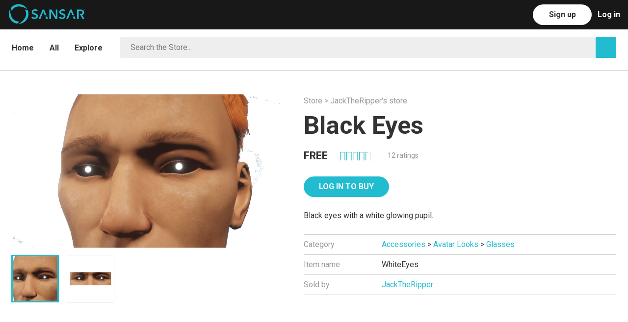

--- FILE ---
content_type: text/html; charset=utf-8
request_url: https://store.sansar.com/listings/1130e344-472a-4a0a-95ed-702b1cd0074b/black-eyes
body_size: 13039
content:
<!doctype html>
<html lang="en">
    <head>
      <script>
        window.dataLayer = window.dataLayer || [];
        window.track = window.track || function(){(track.q=track.q || []).push(arguments);}
        
        
        track('set', 'app', 'marketplace');
        track('send', 'sansar_web_pageViewed');
      </script>
      
      <!-- Facebook Pixel Code -->
      <script>
      !function(f,b,e,v,n,t,s)
      {if(f.fbq)return;n=f.fbq=function(){n.callMethod?
      n.callMethod.apply(n,arguments):n.queue.push(arguments)};
      if(!f._fbq)f._fbq=n;n.push=n;n.loaded=!0;n.version='2.0';
      n.queue=[];t=b.createElement(e);t.async=!0;
      t.src=v;s=b.getElementsByTagName(e)[0];
      s.parentNode.insertBefore(t,s)}(window, document,'script',
      'https://connect.facebook.net/en_US/fbevents.js');
      fbq('init', '276862923729376');
      fbq('track', 'PageView');
      </script>
      <noscript><img height="1" width="1" style="display:none"
      src="https://www.facebook.com/tr?id=276862923729376&ev=PageView&noscript=1"
      /></noscript>
      <!-- End Facebook Pixel Code —>      <!-- Google Tag Manager -->
<script>(function(w,d,s,l,i){w[l]=w[l]||[];w[l].push({'gtm.start':
new Date().getTime(),event:'gtm.js'});var f=d.getElementsByTagName(s)[0],
j=d.createElement(s),dl=l!='dataLayer'?'&l='+l:'';j.async=true;j.src=
'https://www.googletagmanager.com/gtm.js?id='+i+dl;f.parentNode.insertBefore(j,f);
})(window,document,'script','dataLayer','GTM-K3MH7JG');</script>
<!-- End Google Tag Manager -->
      <title data-react-helmet="true">Black Eyes | Sansar Store</title><meta data-react-helmet="true" name="og:type" content="website"/><meta data-react-helmet="true" name="og:locale" content="en_US"/><meta data-react-helmet="true" name="og:site_name" content="Sansar Store"/><meta data-react-helmet="true" name="apple-mobile-web-app-capable" content="yes"/><meta data-react-helmet="true" name="charset" content="utf-8"/><meta data-react-helmet="true" name="viewport" content="width=device-width, initial-scale=1"/><meta data-react-helmet="true" name="msapplication-TileColor" content="#ffffff"/><meta data-react-helmet="true" name="msapplication-TileImage" content="/ms-icon-144x144.png"/><meta data-react-helmet="true" name="theme-color" content="#ffffff"/><meta data-react-helmet="true" name="description" content="Black eyes with a white glowing pupil."/><meta data-react-helmet="true" name="og:description" content="Black eyes with a white glowing pupil."/><meta data-react-helmet="true" name="og:image" content="https://sansarweb-media-production-w.akamaized.net/2be22a96-e213-4491-9c4f-1ff51f654db7_1200.png"/><meta data-react-helmet="true" name="og:image:secure_url" content="https://sansarweb-media-production-w.akamaized.net/2be22a96-e213-4491-9c4f-1ff51f654db7_1200.png"/><meta data-react-helmet="true" name="og:image:type" content="image/png"/><meta data-react-helmet="true" name="og:image:width" content="1200"/><meta data-react-helmet="true" name="og:image" content="https://sansarweb-media-production-w.akamaized.net/2098ac03-4647-4436-a99c-19069b66be84_1200.png"/><meta data-react-helmet="true" name="og:image:secure_url" content="https://sansarweb-media-production-w.akamaized.net/2098ac03-4647-4436-a99c-19069b66be84_1200.png"/><meta data-react-helmet="true" name="og:image:type" content="image/png"/><meta data-react-helmet="true" name="og:image:width" content="1200"/><meta data-react-helmet="true" name="og:title" content="Black Eyes"/><meta data-react-helmet="true" name="og:url" content="https://store.sansar.com/listings/1130e344-472a-4a0a-95ed-702b1cd0074b/black-eyes"/><link data-react-helmet="true" rel="apple-touch-icon" sizes="57x57" href="/assets/apple-icon-57x57.png"/><link data-react-helmet="true" rel="apple-touch-icon" sizes="60x60" href="/assets/apple-icon-60x60.png"/><link data-react-helmet="true" rel="apple-touch-icon" sizes="72x72" href="/assets/apple-icon-72x72.png"/><link data-react-helmet="true" rel="apple-touch-icon" sizes="76x76" href="/assets/apple-icon-76x76.png"/><link data-react-helmet="true" rel="apple-touch-icon" sizes="114x114" href="/assets/apple-icon-114x114.png"/><link data-react-helmet="true" rel="apple-touch-icon" sizes="120x120" href="/assets/apple-icon-120x120.png"/><link data-react-helmet="true" rel="apple-touch-icon" sizes="144x144" href="/assets/apple-icon-144x144.png"/><link data-react-helmet="true" rel="apple-touch-icon" sizes="152x152" href="/assets/apple-icon-152x152.png"/><link data-react-helmet="true" rel="apple-touch-icon" sizes="180x180" href="/assets/apple-icon-180x180.png"/><link data-react-helmet="true" rel="apple-touch-icon" sizes="192x192" href="/assets/apple-icon-192x192.png"/><link data-react-helmet="true" rel="icon" type="image/png" sizes="192x192" href="/assets/android-icon-192x192.png"/><link data-react-helmet="true" rel="icon" type="image/png" sizes="32x32" href="https://sansarweb-media-production-w.akamaized.net/favicon_blue_v1-32x32.png"/><link data-react-helmet="true" rel="icon" type="image/png" sizes="96x96" href="https://sansarweb-media-production-w.akamaized.net/favicon_blue_v1-96x96.png"/><link data-react-helmet="true" rel="icon" type="image/png" sizes="16x16" href="https://sansarweb-media-production-w.akamaized.net/favicon_blue_v1-16x16.png"/><link data-react-helmet="true" rel="manifest" href="/manifest.json"/><link data-react-helmet="true" rel="stylesheet" type="text/css" href="https://fonts.googleapis.com/css?family=Roboto:400,300,700"/><link data-react-helmet="true" rel="stylesheet" type="text/css" charSet="UTF-8" href="https://code.ionicframework.com/ionicons/2.0.1/css/ionicons.min.css"/><style>/* http://meyerweb.com/eric/tools/css/reset/ v2.0 | 20110126 License: none (public domain) */ html, body, div, span, applet, object, iframe, h1, h2, h3, h4, h5, h6, p, blockquote, pre, a, abbr, acronym, address, big, cite, code, del, dfn, em, img, ins, kbd, q, s, samp, small, strike, strong, sub, sup, tt, var, b, u, i, center, dl, dt, dd, ol, ul, li, fieldset, form, label, legend, table, caption, tbody, tfoot, thead, tr, th, td, article, aside, canvas, details, embed, figure, figcaption, footer, header, hgroup, menu, nav, output, ruby, section, summary, time, mark, audio, video { margin: 0; padding: 0; border: 0; font-size: 100%; font: inherit; vertical-align: baseline; } /* HTML5 display-role reset for older browsers */ article, aside, details, figcaption, figure, footer, header, hgroup, menu, nav, section { display: block; } body { line-height: 1; } ol, ul { list-style: none; } blockquote, q { quotes: none; } blockquote:before, blockquote:after, q:before, q:after { content: ''; content: none; } table { border-collapse: collapse; border-spacing: 0; } /* Basscss Basic */ img { max-width: 100%; height: auto; } svg { max-height: 100%; } code, pre, samp { font-family: 'Roboto Mono', 'Source Code Pro', Menlo, Consolas, 'Liberation Mono', monospace; } code, samp { font-size: 87.5%; padding: .125em; } pre { font-size: 87.5%; overflow: scroll; } /* Sansar */ #app { width: 100%; height: 100%; } * { box-sizing: border-box; outline-color: transparent; outline-width: 0px; } html, button, input { font-family: 'Roboto', sans-serif; } html, body { font-size: 16px; height: 100%; } body { -moz-osx-font-smoothing: grayscale; -webkit-font-smoothing: antialiased; background: #fff; color: #333; font-family: 'Roboto', sans-serif; height: 100%; left: 0; line-height: 1.75; margin: 0; overflow-x: hidden; position: relative; } div { vertical-align: middle; } a { color: #21bccf; text-decoration: none; cursor: pointer; } a:hover, a:focus { color: #16808d; } h1 { font-size: 4.208726912921893rem; } h2 { font-size: 3.157334518321rem; } h3 { font-size: 2.3685930369999997rem; } h4 { font-size: 1.776889rem; } h5 { font-size: 1.333rem; } h6 { font-size: 1rem; } h1,h2,h3,h4,h5,h6 { margin-bottom: 1rem; line-height: 1.1; font-weight: 700; } p { margin: 0 0 1rem; } strong { font-weight: bold; } em { font-style: italic; } tt, code, kbd, samp { font-family: monospace; } hr { border: 0; height: 0; border-top: 1px solid rgba(0, 0, 0, 0.1); margin: 0; } input::-ms-clear { display: none; } .clearfix:before, .clearfix:after { content: ""; display: table; } .clearfix:after { clear: both; } /** * A class for providing accessibility readers what they need to read hidden elements * https://developer.yahoo.com/blogs/ydn/clip-hidden-content-better-accessibility-53456.html */ .visuallyHidden { position: absolute !important; clip: rect(1px, 1px, 1px, 1px); padding:0 !important; border:0 !important; height: 1px !important; width: 1px !important; overflow: hidden; } body:hover .visuallyHidden a, body:hover .visuallyHidden input, body:hover .visuallyHidden button { display: none !important; } .nowrap { white-space: nowrap; } .desktop-only, .desktop-navbar { display: block; } .mobile-only, .mobile-navbar { display: none; } .truncate { max-width: 100%; overflow: hidden; text-overflow: ellipsis; white-space: nowrap; } .muted { color: rgba(51,51,51,0.5); } .modalOverlay { background:  rgba(0, 0, 0, 0.5); bottom: 0px; height: 100%; left: 0px; position: fixed; right: 0px; text-align: center; top: 0px; width: 100%; z-index: 99999; } .modalOverlay:before { content: ''; display: inline-block; height: 100%; vertical-align: middle; } .modal { background: rgb(255, 255, 255); border-radius: 4px; border: 1px solid rgb(204, 204, 204); box-shadow: 1px 0 30px rgba(0, 0, 0, 0.1); box-sizing: border-box; display: inline-block; left: 50%; max-width: 600px; outline: 0; overflow: auto; position: absolute; top: 50%; transform: translate(-50%, -50%) !important; vertical-align: middle; width: 100%; } @media screen and (max-width: 64em) { .desktop-only { display: none; } .mobile-only { display: block; } } @media screen and (max-width: 915px) { .desktop-navbar { display: none; } .mobile-navbar { display: block; } } @media screen and (max-width: 52em) { h1 { font-size: 3.157334518321rem; } h2 { font-size: 2.3685930369999997rem; } h3 { font-size: 1.776889rem; } h4 { font-size: 1.333rem; } h5 { font-size: 1rem; } } @media screen and (max-width: 40em) { h1 { font-size: 2.3685930369999997rem; } h2 { font-size: 1.776889rem; } h3 { font-size: 1.333rem; } }</style><style>.jq-dropdown { position: absolute; z-index: 1039; } .jq-dropdown-menu, .jq-dropdown-panel { min-width: 180px; max-width: 360px; list-style: none; background: #fff; border: solid 1px #ddd; border-radius: 0; box-shadow: 0 5px 10px rgba(0, 0, 0, .15); overflow: visible; padding: 4px 0; margin: 0; } .jq-dropdown-panel { padding: 10px; } .jq-dropdown.jq-dropdown-tip { margin-top: 8px; } .jq-dropdown.jq-dropdown-tip:before { position: absolute; top: -6px; left: 9px; content: ''; border-left: 7px solid transparent; border-right: 7px solid transparent; border-bottom: 7px solid #ddd; display: inline-block; } .jq-dropdown.jq-dropdown-tip:after { position: absolute; top: -5px; left: 10px; content: ''; border-left: 6px solid transparent; border-right: 6px solid transparent; border-bottom: 6px solid #fff; display: inline-block; } .jq-dropdown.jq-dropdown-tip.jq-dropdown-anchor-right:before { left: auto; right: 9px; } .jq-dropdown.jq-dropdown-tip.jq-dropdown-anchor-right { left: auto; right: 10px; } .jq-dropdown.jq-dropdown-tip.jq-dropdown-anchor-center:before { left: auto; right: calc(50% - 9px); } .jq-dropdown.jq-dropdown-tip.jq-dropdown-anchor-center:after { left: auto; right: calc(50% - 8px); } .jq-dropdown.jq-dropdown-scroll .jq-dropdown-menu,  .jq-dropdown.jq-dropdown-scroll .jq-dropdown-panel { max-height: 180px; overflow: auto; } .jq-dropdown-menu li { list-style: none; padding: 0 0; margin: 0; line-height: 18px; } .jq-dropdown-menu li > a, .jq-dropdown-menu label { display: block; color: #333; text-decoration: none; padding: .5rem 1rem; margin: 0; white-space: nowrap; font-size: 16px; }  .jq-dropdown-menu li > a:hover, .jq-dropdown-menu label:hover { background-color: #f5f5f5; color: #333; cursor: pointer; width: 100%; } .jq-dropdown-menu .jq-dropdown-divider { font-size: 1px; border-top: solid 1px #e5e5e5; padding: 0; margin: 5px 0; } jq-dropdown .jq-dropdown-menu li.current-user { color: #333; padding: .5rem 1rem; } #category-dropdown.jq-dropdown .jq-dropdown-menu li > a { text-align: left; padding-left: 16px; padding-right: calc(16px * 4); }</style><style>.inline{ display:inline } .block{ display:block } .inline-block{ display:inline-block } .table{ display:table } .table-cell{ display:table-cell } .overflow-hidden{ overflow:hidden } .overflow-scroll{ overflow:scroll } .overflow-auto{ overflow:auto } .clearfix:before, .clearfix:after{ content:" "; display:table } .clearfix:after{ clear:both } .left{ float:left } .right{ float:right } .fit{ max-width:100% } .max-width-1{ max-width:24rem } .max-width-2{ max-width:32rem } .max-width-3{ max-width:48rem } .max-width-4{ max-width:64rem } .border-box{ box-sizing:border-box } .align-baseline{ vertical-align:baseline } .align-top{ vertical-align:top } .align-middle{ vertical-align:middle } .align-bottom{ vertical-align:bottom } .m0{ margin:0 } .mt0{ margin-top:0 } .mr0{ margin-right:0 } .mb0{ margin-bottom:0 } .ml0{ margin-left:0 } .mx0{ margin-left:0; margin-right:0 } .my0{ margin-top:0; margin-bottom:0 } .m1{ margin:.5rem } .mt1{ margin-top:.5rem } .mr1{ margin-right:.5rem } .mb1{ margin-bottom:.5rem } .ml1{ margin-left:.5rem } .mx1{ margin-left:.5rem; margin-right:.5rem } .my1{ margin-top:.5rem; margin-bottom:.5rem } .m2{ margin:1rem } .mt2{ margin-top:1rem } .mr2{ margin-right:1rem } .mb2{ margin-bottom:1rem } .ml2{ margin-left:1rem } .mx2{ margin-left:1rem; margin-right:1rem } .my2{ margin-top:1rem; margin-bottom:1rem } .m3{ margin:2rem } .mt3{ margin-top:2rem } .mr3{ margin-right:2rem } .mb3{ margin-bottom:2rem } .ml3{ margin-left:2rem } .mx3{ margin-left:2rem; margin-right:2rem } .my3{ margin-top:2rem; margin-bottom:2rem } .m4{ margin:4rem } .mt4{ margin-top:4rem } .mr4{ margin-right:4rem } .mb4{ margin-bottom:4rem } .ml4{ margin-left:4rem } .mx4{ margin-left:4rem; margin-right:4rem } .my4{ margin-top:4rem; margin-bottom:4rem } .mxn1{ margin-left:-.5rem; margin-right:-.5rem; } .mxn2{ margin-left:-1rem; margin-right:-1rem; } .mxn3{ margin-left:-2rem; margin-right:-2rem; } .mxn4{ margin-left:-4rem; margin-right:-4rem; } .ml-auto{ margin-left:auto } .mr-auto{ margin-right:auto } .mx-auto{ margin-left:auto; margin-right:auto; } .p0{ padding:0 } .pt0{ padding-top:0 } .pr0{ padding-right:0 } .pb0{ padding-bottom:0 } .pl0{ padding-left:0 } .px0{ padding-left:0; padding-right:0 } .py0{ padding-top:0;  padding-bottom:0 } .p1{ padding:.5rem } .pt1{ padding-top:.5rem } .pr1{ padding-right:.5rem } .pb1{ padding-bottom:.5rem } .pl1{ padding-left:.5rem } .py1{ padding-top:.5rem; padding-bottom:.5rem } .px1{ padding-left:.5rem; padding-right:.5rem } .p2{ padding:1rem } .pt2{ padding-top:1rem } .pr2{ padding-right:1rem } .pb2{ padding-bottom:1rem } .pl2{ padding-left:1rem } .py2{ padding-top:1rem; padding-bottom:1rem } .px2{ padding-left:1rem; padding-right:1rem } .p3{ padding:2rem } .pt3{ padding-top:2rem } .pr3{ padding-right:2rem } .pb3{ padding-bottom:2rem } .pl3{ padding-left:2rem } .py3{ padding-top:2rem; padding-bottom:2rem } .px3{ padding-left:2rem; padding-right:2rem } .p4{ padding:4rem } .pt4{ padding-top:4rem } .pr4{ padding-right:4rem } .pb4{ padding-bottom:4rem } .pl4{ padding-left:4rem } .py4{ padding-top:4rem; padding-bottom:4rem } .px4{ padding-left:4rem; padding-right:4rem } .col{ float:left; box-sizing:border-box; } .col-right{ float:right; box-sizing:border-box; } .col-1{ width:8.33333%; } .col-2{ width:16.66667%; } .col-3{ width:25%; } .col-4{ width:33.33333%; } .col-5{ width:41.66667%; } .col-6{ width:50%; } .col-7{ width:58.33333%; } .col-8{ width:66.66667%; } .col-9{ width:75%; } .col-10{ width:83.33333%; } .col-11{ width:91.66667%; } .col-12{ width:100%; } @media (min-width: 40em){ .sm-col{ float:left; box-sizing:border-box; } .sm-col-right{ float:right; box-sizing:border-box; } .sm-col-1{ width:8.33333%; } .sm-col-2{ width:16.66667%; } .sm-col-3{ width:25%; } .sm-col-4{ width:33.33333%; } .sm-col-5{ width:41.66667%; } .sm-col-6{ width:50%; } .sm-col-7{ width:58.33333%; } .sm-col-8{ width:66.66667%; } .sm-col-9{ width:75%; } .sm-col-10{ width:83.33333%; } .sm-col-11{ width:91.66667%; } .sm-col-12{ width:100%; } } @media (min-width: 52em){ .md-col{ float:left; box-sizing:border-box; } .md-col-right{ float:right; box-sizing:border-box; } .md-col-1{ width:8.33333%; } .md-col-2{ width:16.66667%; } .md-col-3{ width:25%; } .md-col-4{ width:33.33333%; } .md-col-5{ width:41.66667%; } .md-col-6{ width:50%; } .md-col-7{ width:58.33333%; } .md-col-8{ width:66.66667%; } .md-col-9{ width:75%; } .md-col-10{ width:83.33333%; } .md-col-11{ width:91.66667%; } .md-col-12{ width:100%; } } @media (min-width: 64em){ .lg-col{ float:left; box-sizing:border-box; } .lg-col-right{ float:right; box-sizing:border-box; } .lg-col-1{ width:8.33333%; } .lg-col-2{ width:16.66667%; } .lg-col-3{ width:25%; } .lg-col-4{ width:33.33333%; } .lg-col-5{ width:41.66667%; } .lg-col-6{ width:50%; } .lg-col-7{ width:58.33333%; } .lg-col-8{ width:66.66667%; } .lg-col-9{ width:75%; } .lg-col-10{ width:83.33333%; } .lg-col-11{ width:91.66667%; } .lg-col-12{ width:100%; } } .max-width-5 { max-width: 76rem; } @media (min-width: 76rem) { .xl-col { float: left; box-sizing: border-box; } .xl-col-right { float: right; box-sizing: border-box; } .xl-col-1 { width: calc(1/12 * 100%); } .xl-col-2 { width: calc(2/12 * 100%); } .xl-col-3 { width: calc(3/12 * 100%); } .xl-col-4 { width: calc(4/12 * 100%); } .xl-col-5 { width: calc(5/12 * 100%); } .xl-col-6 { width: calc(6/12 * 100%); } .xl-col-7 { width: calc(7/12 * 100%); } .xl-col-8 { width: calc(8/12 * 100%); } .xl-col-9 { width: calc(9/12 * 100%); } .xl-col-10 { width: calc(10/12 * 100%); } .xl-col-11 { width: calc(11/12 * 100%); } .xl-col-12 { width: 100%; } } .dpr1 { padding-right: .5rem; } .dpl1 { padding-left: .5rem; } @media screen and (max-width: 40em){ .dpr1, .dpl1 { padding-left: 0; padding-right: 0; } }</style><style data-styled-components="iECmZH eBPLrl fQrtUI bpWWIV Gvkfm jSamNi dZjmjv kXFqFM chgxQg hLDEOG lhmIOZ iaofyv cGfRds lnDfsH fBsVSr kcJHqE kkpfay cAaUIq hooxyw gjOexq MaLSI dFWgYq eSJTYD cIwJUW iVNJAM kwwej iCSkxh dkulbZ jvMljl dURQKv dIwymf fknStF ipOHUD bwGBRy ISxiX eTJbJd eITSzT edLeD dHnBLM hrVIaK fuEMbX eRSjkb dLhXXC hzzPMm fKKexV kZWTqX kNGEwu epcBPT juuPzp hzVDJn gVpanH dGWdRe cqiqiS chkKVQ kPUOeT kcfWyc kBDXsz fBBjxu kklCku ciXkfQ fodsEa jgkaHw bDGUBg gvVyVm kLLHPh ilqdlo haZnJX gCgYXU guuxGz gIiyEI jFqvEI iAwDCJ jodgmb cpHXjY jhEZfy hnCkSH fTxKZj">
/* sc-component-id: Button-sc-1wzbdpv-0-a */
.lhmIOZ{background:transparent;border-radius:30px;border:1px solid rgba(51,51,51,0.35);color:rgba(51,51,51,0.85);cursor:pointer;display:inline-block;font-size:16px;font-weight:700;height:42px;line-height:1.5;min-width:120px;outline:none;padding:8px 30px;text-align:center;-webkit-text-decoration:none !important;text-decoration:none !important;text-transform:uppercase;-webkit-transition:all .2s ease;transition:all .2s ease;-webkit-user-select:none;-moz-user-select:none;-ms-user-select:none;user-select:none;vertical-align:middle;white-space:nowrap;border-color:transparent;background:#ffffff;color:#fff;} .lhmIOZ:hover,.lhmIOZ:focus{border-color:#333;-webkit-text-decoration:none;text-decoration:none;color:#333;} .lhmIOZ:disabled{opacity:0.5;cursor:not-allowed;} .lhmIOZ:hover,.lhmIOZ:focus{background:#f2f2f2;border-color:transparent;color:#fff;} .lhmIOZ:disabled{border-color:transparent;color:#fff;} .lhmIOZ:disabled:hover,.lhmIOZ:disabled:focus{background:#ffffff;opacity:0.5;cursor:not-allowed;}
/* sc-component-id: DotIndicator__Container-sc-1u3ne3j-0 */
.eTJbJd{text-align:center;}
/* sc-component-id: DotIndicator__DotList-sc-1u3ne3j-1 */
.eITSzT{list-style:none;display:inline-block;margin-bottom:16px;padding:0;}
/* sc-component-id: DotIndicator__Dot-sc-1u3ne3j-2 */
.edLeD{width:8px;height:8px;display:inline-block;border-radius:50%;background-color:#000;opacity:0.2;-webkit-transition:opacity .2s;transition:opacity .2s;cursor:pointer;} .edLeD:not(:last-child){margin-right:8px;}
/* sc-component-id: CarouselComponents__CarouselContent-sc-1g97gze-0 */
.ipOHUD{position:relative;width:100%;} .ipOHUD *{-webkit-transition:opacity 0.2ms;transition:opacity 0.2ms;}
/* sc-component-id: CarouselComponents__CarouselPlaceholder-sc-1g97gze-1 */
.ISxiX{background-color:#f6f4f5;border-radius:4px;-webkit-transition:.2s;transition:.2s;}
/* sc-component-id: CarouselComponents__CarouselWindow-sc-1g97gze-2 */
.bwGBRy{box-sizing:content-box;max-width:none;overflow-x:hidden;padding-bottom:16px;width:100%;}
/* sc-component-id: TruncatedText-sc-pn6cvh-0-a */
.gIiyEI{display:inline-block;max-width:100%;overflow:hidden;text-overflow:ellipsis;white-space:nowrap;word-wrap:normal;}
/* sc-component-id: RatingStars__StarContainer-sc-ehkwb-0 */
.fBBjxu{color:rgba(51,51,51,0.15);display:inline-block;font-family:"Ionicons";font-size:inherit;speak:none;vertical-align:middle;position:relative;cursor:default;} .fBBjxu::before{content:"\f2fc \f2fc \f2fc \f2fc \f2fc";}
/* sc-component-id: RatingStars__Stars-sc-ehkwb-1 */
.kklCku{position:absolute;left:0;top:0;white-space:nowrap;overflow:hidden;color:#21bccf;} .kklCku::before{content:"\f2fc \f2fc \f2fc \f2fc \f2fc";}
/* sc-component-id: NavBarComponents__Header-sc-z43nhy-0 */
.fQrtUI{position:absolute;top:0;width:100%;z-index:99;background:#181818;}
/* sc-component-id: NavBarComponents__Nav-sc-z43nhy-1 */
.bpWWIV{height:60px;position:relative;}
/* sc-component-id: NavBarComponents__LeftMenuBar-sc-z43nhy-2 */
.Gvkfm{float:left;list-style:none;margin-left:calc(50px + (24px * 0.5));padding:0;} .Gvkfm li{float:left;margin-left:calc(16px * 2);padding:0;} .Gvkfm li a{color:rgba(255,255,255,0.45);display:block;font-weight:700;height:60px;line-height:60px;} .Gvkfm li a:hover,.Gvkfm li a:focus,.Gvkfm li a:active{color:rgba(255,255,255,0.9);-webkit-text-decoration:none;text-decoration:none;} .Gvkfm li a.active{color:rgba(255,255,255,0.9);}
/* sc-component-id: NavBarComponents__Logo-sc-z43nhy-4 */
.dZjmjv{background-image:url("https://sansarweb-media-production-w.akamaized.net/web128x128Blue.png");display:block;height:50px;margin:calc((60px - 50px) / 2);width:50px;background-size:cover;background-position:50% 50%;}
/* sc-component-id: CommonNavComponents__RightMenuBar-sc-pnv3e5-0 */
.chgxQg{list-style:none;float:right;margin-right:16px;padding:0;color:rgba(255,255,255,0.45);} .chgxQg > li{float:right;margin-left:12px;padding:3px 0 0;}
/* sc-component-id: Tabs__Nav-sc-1ucyr2m-0 */
.kkpfay{width:100%;height:100%;min-height:68px;border-bottom:1px solid #e0e0e0;}
/* sc-component-id: Tabs__List-sc-1ucyr2m-1 */
.cAaUIq{display:block;height:100%;list-style:none;margin:0;padding:0;width:100%;}
/* sc-component-id: DropdownWithOptions__Wrapper-sc-1cqlana-0 */
.dFWgYq{float:left;position:relative;z-index:50;}
/* sc-component-id: DropdownWithOptions__Selected-sc-1cqlana-1 */
.eSJTYD{color:#333;} .eSJTYD:hover{color:#333;} .eSJTYD:focus,.eSJTYD:hover{color:#333;}
/* sc-component-id: DesktopNavComponents__LogInLink-sc-10t0ch1-4 */
.hLDEOG{color:rgba(255,255,255,0.45);display:block;font-weight:700;height:60px;line-height:60px;margin-top:-3px;} .hLDEOG:hover,.hLDEOG:focus,.hLDEOG:active{color:rgba(255,255,255,0.9);-webkit-text-decoration:none;text-decoration:none;}
/* sc-component-id: sc-keyframes-iECmZH */
@-webkit-keyframes iECmZH{0%{-webkit-transform:rotate(0deg);-ms-transform:rotate(0deg);transform:rotate(0deg);}100%{-webkit-transform:rotate(360deg);-ms-transform:rotate(360deg);transform:rotate(360deg);}} @keyframes iECmZH{0%{-webkit-transform:rotate(0deg);-ms-transform:rotate(0deg);transform:rotate(0deg);}100%{-webkit-transform:rotate(360deg);-ms-transform:rotate(360deg);transform:rotate(360deg);}}
/* sc-component-id: TestNavbar__ButtonText-sc-11bwuw4-1 */
.iaofyv{color:#333;text-transform:none;}
/* sc-component-id: TestNavbar__TestLogo-sc-11bwuw4-2 */
.kXFqFM{float:left;width:156px;height:41px;margin-top:8px;}
/* sc-component-id: TestNavbar__LogoLink-sc-11bwuw4-3 */
.jSamNi{margin-left:-76px;}
/* sc-component-id: BrowseNavigationComponents__BrowseNavigationContainer-sc-95xwie-0 */
.lnDfsH{border-bottom:1px solid #d0d0d0;} .lnDfsH nav{border:none;} @media screen and (max-width:1400px){.lnDfsH{border-color:#d0d0d0;}}
/* sc-component-id: DetailPageComponents__Specifications-sc-1hwuce1-9 */
.kLLHPh{border-bottom:1px solid #d0d0d0;margin-top:24px;}
/* sc-component-id: DetailPageComponents__SpecificationRow-sc-1hwuce1-10 */
.ilqdlo{padding:6px 0;border-top:1px solid #d0d0d0;}
/* sc-component-id: DetailPageComponents__SpecificationLabel-sc-1hwuce1-11 */
.haZnJX{float:left;width:25%;color:rgba(51,51,51,0.5);} @media screen and (max-width:52em){.haZnJX{width:40%;}}
/* sc-component-id: DetailPageComponents__SpecificationContent-sc-1hwuce1-12 */
.gCgYXU{overflow:hidden;overflow-wrap:break-word;}
/* sc-component-id: Layout__Wrapper-sc-xj914t-0 */
.eBPLrl{position:relative;width:100%;height:100%;margin:0;padding:0;}
/* sc-component-id: Layout__Main-sc-xj914t-1 */
.cGfRds{min-height:calc(100% - 341px);margin:0;padding:60px 0 0 0;width:100%;} @media screen and (max-width:40em){.cGfRds{min-height:calc(100% - 693px);}}
/* sc-component-id: Layout__LayoutContainer-sc-xj914t-2 */
.kcJHqE{margin:0 auto;max-width:1200px;padding:0 24px calc(24px * 2) 24px;position:relative;width:100%;}
/* sc-component-id: Layout__StoreContainer-sc-xj914t-3 */
.dHnBLM{max-width:1400px;}
/* sc-component-id: TextColorAnchor-kHXRFq */
.gjOexq{color:#333;display:inline-block;margin-right:32px;padding:20px 0 16px;font-weight:700;padding:24px 0;} .gjOexq:hover{color:rgba(51,51,51,0.5);} .gjOexq.active{color:#21bccf;}
/* sc-component-id: TextColorAnchor-ezaNGD */
.MaLSI{color:#333;display:inline-block;margin-right:32px;padding:20px 0 16px;font-weight:700;padding:24px 0;float:none;vertical-align:top;} .MaLSI:hover{color:rgba(51,51,51,0.5);} .MaLSI.active{color:#21bccf;} .MaLSI a:hover{color:rgba(51,51,51,0.5);}
/* sc-component-id: sc-1sozfsc-2-GridComponents__GridItem-FWRwh */
.hooxyw{float:left;padding:0 12px 24px 12px;margin:0;width:50%;padding:0;float:left;width:auto;} @media screen and (max-width:40em){.hooxyw{display:none;}}
/* sc-component-id: sc-bwzfXH */
.cIwJUW .ion-android-arrow-dropdown{margin-left:0.25rem;}
/* sc-component-id: sc-htpNat */
.iVNJAM{display:none;font-weight:normal;} @media screen and (max-width:40em){.iVNJAM{z-index:55;padding:16px 16px 16px 0;display:block;}}
/* sc-component-id: sc-bxivhb */
.kwwej{font-size:24px !important;padding:0;}
/* sc-component-id: sc-ifAKCX */
.dkulbZ{position:relative;display:block;float:left;border:1px solid #eee;width:calc(100% - 42px);padding-left:16px;background:#fff;border-radius:2px;box-sizing:border-box;background-color:#eee;}
/* sc-component-id: sc-EHOje */
.jvMljl{width:100%;height:40px;border:none;color:#333;padding-left:4px;line-height:40px;font-size:16px;background-color:#eee;}
/* sc-component-id: sc-bZQynM */
.dURQKv{background-color:#21bccf;border-radius:0 2px 2px 0;color:white;cursor:pointer;display:inline-block;font-size:20px;height:42px;line-height:42px;text-align:center;width:42px;}
/* sc-component-id: sc-gzVnrw */
.iCSkxh{padding:calc(16px) 0;display:block;float:none;overflow:hidden;}
/* sc-component-id: sc-xj914t-3-Layout__StoreContainer-iLnvJP */
.fBsVSr{max-width:1400px;max-width:1400px !important;padding-bottom:0;}
/* sc-component-id: sc-kkGfuU */
.gVpanH{color:rgba(51,51,51,0.5);margin-bottom:.5rem;} .gVpanH a{color:rgba(51,51,51,0.5);display:inline-block;} .gVpanH a:hover{color:#333;}
/* sc-component-id: sc-bMvGRv */
.jFqvEI{width:100%;font-size:0.875rem;background:#181818;color:rgba(255,255,255,0.45);text-align:center;}
/* sc-component-id: sc-CtfFt */
.iAwDCJ{padding:16px;}
/* sc-component-id: sc-laTMn */
.jhEZfy{color:rgba(255,255,255,0.9);margin:0 0 16px;}
/* sc-component-id: sc-hGoxap */
.jodgmb{display:inline-block;vertical-align:top;padding:0;list-style:none;text-align:left;width:auto;margin:16px 140px 16px 0;} .jodgmb:last-child{margin-right:0;} @media screen and (max-width:40em){.jodgmb{width:100%;margin-right:0;}}
/* sc-component-id: sc-fjmCvl */
@media screen and (max-width:40em){.cpHXjY{text-align:center;}}
/* sc-component-id: sc-TFwJa */
.hnCkSH{color:rgba(255,255,255,0.45);} .hnCkSH:hover,.hnCkSH:focus{color:rgba(255,255,255,0.9);}
/* sc-component-id: sc-bHwgHz */
.fTxKZj{padding:24px 0;border-top:1px solid #333;}
/* sc-component-id: sc-xj914t-5-Layout__Page-REAzV */
.hrVIaK{padding:calc(2 * 24px) 0 calc(4 * 24px);} @media screen and (max-width:52em){.hrVIaK{padding-top:12px;}} @media screen and (max-width:40em){.hrVIaK{padding-top:12px;}}
/* sc-component-id: sc-gPWkxV */
.fuEMbX{display:block;float:left;width:44.37869822485207%;} @media screen and (max-width:52em){.fuEMbX{display:none;}}
/* sc-component-id: sc-jVODtj */
.dLhXXC{display:block;max-width:100%;width:100%;}
/* sc-component-id: sc-kUaPvJ */
.eRSjkb{position:relative;}
/* sc-component-id: sc-giadOv */
.hzzPMm{list-style:none;margin:12px -9px 24px;padding:0;} @media screen and (max-width:52em){.hzzPMm{display:none;}}
/* sc-component-id: sc-fONwsr */
.fKKexV{width:20%;float:left;padding:2px;}
/* sc-component-id: sc-VJcYb */
.kZWTqX{display:block;margin:0 calc(24px/4) calc(24px/2);border:1px solid #d0d0d0;border:3px solid #21bccf;}.kNGEwu{display:block;margin:0 calc(24px/4) calc(24px/2);border:1px solid #d0d0d0;}
/* sc-component-id: sc-ipXKqB */
.epcBPT{background-image:url(https://sansarweb-media-production-w.akamaized.net/2be22a96-e213-4491-9c4f-1ff51f654db7_thumb.png);background-position:50% 50%;background-size:cover;display:block;height:0;padding-top:100%;}.juuPzp{background-image:url(https://sansarweb-media-production-w.akamaized.net/2098ac03-4647-4436-a99c-19069b66be84_thumb.png);background-position:50% 50%;background-size:cover;display:block;height:0;padding-top:100%;}
/* sc-component-id: sc-hmXxxW */
.hzVDJn{float:right;width:55.62130177514793%;padding-left:calc(2 * 24px);} @media screen and (max-width:52em){.hzVDJn{width:100%;padding-left:0;padding-right:0;}}
/* sc-component-id: sc-cqCuEk */
.dGWdRe{font-size:3.157334518321rem;margin:0 0 16px;line-height:1.1;} @media screen and (max-width:52em){.dGWdRe{font-size:2.3685930369999997rem;}} @media screen and (max-width:40em){.dGWdRe{font-size:1.776889rem;}}
/* sc-component-id: sc-dliRfk */
.cqiqiS{float:left;margin-right:24px;font-weight:700;font-size:1.333rem;}
/* sc-component-id: sc-kLIISr */
.chkKVQ{min-width:240px;float:left;margin-top:10px;}
/* sc-component-id: sc-1wzbdpv-0-Button-gpdaNN */
.bDGUBg{background:transparent;border-radius:30px;border:1px solid rgba(51,51,51,0.35);color:rgba(51,51,51,0.85);cursor:pointer;display:inline-block;font-size:16px;font-weight:700;height:42px;line-height:1.5;min-width:120px;outline:none;padding:8px 30px;text-align:center;-webkit-text-decoration:none !important;text-decoration:none !important;text-transform:uppercase;-webkit-transition:all .2s ease;transition:all .2s ease;-webkit-user-select:none;-moz-user-select:none;-ms-user-select:none;user-select:none;vertical-align:middle;white-space:nowrap;border-color:transparent;background:#21bccf;color:#fff;margin:24px 0 0;} .bDGUBg:hover,.bDGUBg:focus{border-color:#333;-webkit-text-decoration:none;text-decoration:none;color:#333;} .bDGUBg:disabled{opacity:0.5;cursor:not-allowed;} .bDGUBg:hover,.bDGUBg:focus{background:#1da8b9;border-color:transparent;color:#fff;} .bDGUBg:disabled{border-color:transparent;color:#fff;} .bDGUBg:disabled:hover,.bDGUBg:disabled:focus{background:#21bccf;opacity:0.5;cursor:not-allowed;}
/* sc-component-id: sc-qrIAp */
.gvVyVm{margin-top:24px;}
/* sc-component-id: sc-LKuAh */
.dIwymf{display:none;} @media screen and (max-width:52em){.dIwymf{display:block;}}
/* sc-component-id: sc-hzNEM */
.fknStF{position:relative;}
/* sc-component-id: sc-chbbiW */
.kBDXsz{font-size:21px;line-height:16px;}
/* sc-component-id: sc-kxynE */
.ciXkfQ{width:244px;left:-78px;top:16px;display:none;} @media screen and (max-width:52em){.ciXkfQ{width:244px;left:0px;}}
/* sc-component-id: sc-cooIXK */
.fodsEa{margin:12px 16px;}
/* sc-component-id: sc-fcdeBU */
.jgkaHw{position:absolute;top:-4px;left:98px;font-size:14px;color:rgba(51,51,51,0.5);}
/* sc-component-id: sc-gmeYpB */
.kcfWyc{float:left;cursor:pointer;}
/* sc-component-id: sc-kZmsYB */
.kPUOeT{position:relative;text-align:left;}
/* sc-component-id: sc-1hwuce1-12-DetailPageComponents__SpecificationContent-jklGrL */
.guuxGz{overflow:hidden;overflow-wrap:break-word;line-height:1;} .guuxGz a{margin-top:6px;}</style>
    </head>
    <body>
      <!-- Google Tag Manager (noscript) -->
<noscript><iframe src="https://www.googletagmanager.com/ns.html?id=GTM-K3MH7JG"
height="0" width="0" style="display:none;visibility:hidden"></iframe></noscript>
<!-- End Google Tag Manager (noscript) -->
      <div id="app"><div class="Layout__Wrapper-sc-xj914t-0 eBPLrl" data-reactroot=""><header class="NavBarComponents__Header-sc-z43nhy-0 fQrtUI" role="banner" id="navbar" style="height:60px;overflow-y:hidden"><nav class="NavBarComponents__Nav-sc-z43nhy-1 bpWWIV"><ul class="NavBarComponents__LeftMenuBar-sc-z43nhy-2 Gvkfm" role="menubar"><li role="menuitem"><a class="TestNavbar__LogoLink-sc-11bwuw4-3 jSamNi" href="https://www.sansar.com" id="logo-link"><div class="mobile-only"><span class="NavBarComponents__Logo-sc-z43nhy-4 dZjmjv"><span class="visuallyHidden">home link</span></span></div><div class="desktop-only"><img class="TestNavbar__TestLogo-sc-11bwuw4-2 kXFqFM" src="https://sansarweb-media-production-w.akamaized.net/sansar_logo_2019.svg"/></div></a></li><li class="desktop-only"></li></ul><ul class="CommonNavComponents__RightMenuBar-sc-pnv3e5-0 chgxQg"><li role="menuitem"><a class="DesktopNavComponents__LogInLink-sc-10t0ch1-4 hLDEOG" href="/auth/in" style="color:#fff">Log in</a></li><li role="menuitem"><a class="Button-sc-1wzbdpv-0-a lhmIOZ" color="#ffffff" style="margin-top:6px" href="https://account.sansar.com/register"><span class="TestNavbar__ButtonText-sc-11bwuw4-1 iaofyv">Sign up</span></a></li></ul></nav></header><main class="Layout__Main-sc-xj914t-1 cGfRds"><div><div><div class="BrowseNavigationComponents__BrowseNavigationContainer-sc-95xwie-0 lnDfsH"><section class="sc-xj914t-3-Layout__StoreContainer-iLnvJP fBsVSr Layout__LayoutContainer-sc-xj914t-2 kcJHqE"><nav class="Tabs__Nav-sc-1ucyr2m-0 kkpfay"><ul class="Tabs__List-sc-1ucyr2m-1 cAaUIq"><li class="sc-1sozfsc-2-GridComponents__GridItem-FWRwh hooxyw"><a class="TextColorAnchor-kHXRFq gjOexq" href="/">Home</a><a class="TextColorAnchor-kHXRFq gjOexq" href="/all">All</a><div class="TextColorAnchor-ezaNGD MaLSI DropdownWithOptions__Wrapper-sc-1cqlana-0 dFWgYq"><a class="DropdownWithOptions__Selected-sc-1cqlana-1 eSJTYD" href="javascript:;"><span class="sc-bwzfXH cIwJUW"><strong>Explore <span class="ion-android-arrow-dropdown"></span></strong></span></a></div></li><div class="sc-htpNat iVNJAM DropdownWithOptions__Wrapper-sc-1cqlana-0 dFWgYq"><a class="DropdownWithOptions__Selected-sc-1cqlana-1 eSJTYD" href="javascript:;"><span class="ion-android-menu sc-bxivhb kwwej"><span class="visuallyHidden">click to open dropdown</span></span></a></div><div class="sc-gzVnrw iCSkxh"><form class="sc-ifAKCX dkulbZ"><input type="text" class="sc-EHOje jvMljl" placeholder="Search the Store..." value=""/></form><span class="ion-search sc-bZQynM dURQKv"></span></div></ul></nav></section></div><div><aside class="sc-LKuAh dIwymf"><div class="sc-hzNEM fknStF"><div class="CarouselComponents__CarouselContent-sc-1g97gze-0 ipOHUD"><div class="CarouselComponents__CarouselWindow-sc-1g97gze-2 bwGBRy"><div class="CarouselComponents__CarouselPlaceholder-sc-1g97gze-1 ISxiX"></div></div><div class="DotIndicator__Container-sc-1u3ne3j-0 eTJbJd"><ul class="DotIndicator__DotList-sc-1u3ne3j-1 eITSzT"><li class="DotIndicator__Dot-sc-1u3ne3j-2 edLeD" style="opacity:0"></li></ul></div></div></div></aside><section class="Layout__StoreContainer-sc-xj914t-3 dHnBLM Layout__LayoutContainer-sc-xj914t-2 kcJHqE"><div class="sc-xj914t-5-Layout__Page-REAzV hrVIaK"><div class="clearfix"><div class="sc-gPWkxV fuEMbX"><div class="sc-kUaPvJ eRSjkb" role="region" aria-label="Featured Image"><img class="sc-jVODtj dLhXXC" src="https://sansarweb-media-production-w.akamaized.net/2be22a96-e213-4491-9c4f-1ff51f654db7_preview.png" alt="Black Eyes"/></div><ul class="sc-giadOv clearfix hzzPMm" role="region" aria-label="Thumbnail Images"><li class="sc-fONwsr fKKexV"><a class="sc-VJcYb kZWTqX"><div class="sc-ipXKqB epcBPT"></div></a></li><li class="sc-fONwsr fKKexV"><a class="sc-VJcYb kNGEwu"><div class="sc-ipXKqB juuPzp"></div></a></li></ul></div><div class="sc-hmXxxW hzVDJn"><div class="sc-kkGfuU gVpanH"><a href="/">Store</a> &gt; <a href="/store/JackTheRipper">JackTheRipper<!-- -->&#x27;s store</a></div><h1 class="sc-cqCuEk dGWdRe">Black Eyes</h1><div class="clearfix"><div class="sc-dliRfk cqiqiS"><span>FREE</span></div><div class="sc-kLIISr chkKVQ"><div class="sc-kZmsYB kPUOeT"><div class="sc-gmeYpB kcfWyc"><div class="sc-chbbiW kBDXsz"><div class="RatingStars__StarContainer-sc-ehkwb-0 fBBjxu" content="2fc 2fc 2fc 2fc 2fc" disabled=""><div class="RatingStars__Stars-sc-ehkwb-1 kklCku" content="2fc 2fc 2fc 2fc 2fc" style="width:0%;color:#21bccf"></div></div></div><div class="jq-dropdown-anchor-center jq-dropdown jq-dropdown-tip sc-kxynE ciXkfQ"><div class="jq-dropdown-panel"><div class="sc-cooIXK fodsEa"><p>You need to own this item to leave a rating.</p></div></div></div></div><div class="sc-fcdeBU jgkaHw">0<!-- --> <!-- -->ratings</div></div></div></div><span><button class="sc-1wzbdpv-0-Button-gpdaNN bDGUBg">LOG IN TO BUY</button></span><p class="sc-qrIAp gvVyVm">Black eyes with a white glowing pupil.</p><div class="DetailPageComponents__Specifications-sc-1hwuce1-9 clearfix kLLHPh"><div class="DetailPageComponents__SpecificationRow-sc-1hwuce1-10 clearfix ilqdlo"><div class="DetailPageComponents__SpecificationLabel-sc-1hwuce1-11 haZnJX">Category</div><div class="DetailPageComponents__SpecificationContent-sc-1hwuce1-12 gCgYXU"><span><a href="/search?category=accessories">Accessories</a> &gt; </span><span><a href="/search?category=avatar-looks">Avatar Looks</a> &gt; </span> <a href="/search?category=glasses">Glasses</a></div></div><div class="DetailPageComponents__SpecificationRow-sc-1hwuce1-10 clearfix ilqdlo"><div class="DetailPageComponents__SpecificationLabel-sc-1hwuce1-11 haZnJX">Item name</div><div class="DetailPageComponents__SpecificationContent-sc-1hwuce1-12 gCgYXU"><span>WhiteEyes</span></div></div><div class="DetailPageComponents__SpecificationRow-sc-1hwuce1-10 clearfix ilqdlo"><div class="DetailPageComponents__SpecificationLabel-sc-1hwuce1-11 haZnJX">Sold by</div><div class="sc-1hwuce1-12-DetailPageComponents__SpecificationContent-jklGrL guuxGz"><span><a class="TruncatedText-sc-pn6cvh-0-a gIiyEI" href="https://profiles.sansar.com/profiles/JackTheRipper">JackTheRipper</a></span></div></div></div><div></div></div></div></div></section></div></div></div></main><footer class="sc-bMvGRv jFqvEI"><div class="sc-CtfFt iAwDCJ"><ul class="sc-hGoxap jodgmb"><li class="sc-fjmCvl cpHXjY"><h6 class="sc-laTMn jhEZfy">Sansar</h6></li><li class="sc-fjmCvl cpHXjY"><a class="sc-TFwJa hnCkSH" href="https://atlas.sansar.com">Worlds</a></li><li class="sc-fjmCvl cpHXjY"><a class="sc-TFwJa hnCkSH" href="https://events.sansar.com">Events</a></li><li class="sc-fjmCvl cpHXjY"><a class="sc-TFwJa hnCkSH" href="/">Store</a></li><li class="sc-fjmCvl cpHXjY"><a class="sc-TFwJa hnCkSH" href="https://www.sansar.com/download">Download</a></li><li class="sc-fjmCvl cpHXjY"><a class="sc-TFwJa hnCkSH" href="https://account.sansar.com/subscriptions">Subscribe</a></li><li class="sc-fjmCvl cpHXjY"><a class="sc-TFwJa hnCkSH" href="https://discord.com/invite/sansarofficial">Community</a></li><li class="sc-fjmCvl cpHXjY"><a class="sc-TFwJa hnCkSH" href="https://docs.sansar.com/">Docs</a></li></ul><ul class="sc-hGoxap jodgmb"><li class="sc-fjmCvl cpHXjY"><h6 class="sc-laTMn jhEZfy">Company</h6></li><li class="sc-fjmCvl cpHXjY"><a class="sc-TFwJa hnCkSH" href="https://www.sansar.com/terms-of-service" target="_blank" rel="noopener noreferrer">Terms of service</a></li><li class="sc-fjmCvl cpHXjY"><a class="sc-TFwJa hnCkSH" href="https://www.sansar.com/privacy" target="_blank" rel="noopener noreferrer">Privacy</a></li><li class="sc-fjmCvl cpHXjY"><a class="sc-TFwJa hnCkSH" href="https://tv.sansar.com" target="_blank" rel="noopener noreferrer">Sansar TV</a></li><li class="sc-fjmCvl cpHXjY"><a class="sc-TFwJa hnCkSH" href="https://www.sansar.com/contact-us">Contact Us</a></li><li class="sc-fjmCvl cpHXjY"><a class="sc-TFwJa hnCkSH" href="https://www.sansar.com/about-us">About Us</a></li></ul><ul class="sc-hGoxap jodgmb"><li class="sc-fjmCvl cpHXjY"><h6 class="sc-laTMn jhEZfy">Follow us</h6></li><li class="sc-fjmCvl cpHXjY"><a class="sc-TFwJa hnCkSH" href="https://www.facebook.com/SansarOfficial/" target="_blank" rel="noopener noreferrer">Facebook</a></li><li class="sc-fjmCvl cpHXjY"><a class="sc-TFwJa hnCkSH" href="https://x.com/sansarofficial" target="_blank" rel="noopener noreferrer">X</a></li><li class="sc-fjmCvl cpHXjY"><a class="sc-TFwJa hnCkSH" href="https://www.youtube.com/sansar" target="_blank" rel="noopener noreferrer">YouTube</a></li><li class="sc-fjmCvl cpHXjY"><a class="sc-TFwJa hnCkSH" href="https://www.flickr.com/photos/sansarofficial" target="_blank" rel="noopener noreferrer">Flickr</a></li><li class="sc-fjmCvl cpHXjY"><a class="sc-TFwJa hnCkSH" href="https://www.instagram.com/sansarofficial/" target="_blank" rel="noopener noreferrer">Instagram</a></li><li class="sc-fjmCvl cpHXjY"><a class="sc-TFwJa hnCkSH" href="https://discord.com/invite/sansarofficial">Discord</a></li></ul></div><div class="sc-bHwgHz fTxKZj">© <!-- -->2026<!-- --> Sansar. All Rights Reserved</div></footer></div></div>
<script charSet="UTF-8">window.__STATE__={"alert":{"message":"","open":false},"auth":{"user":null},"categories":{"tree":[{"id":"001cefbb-b2b6-4abc-9695-e5191043f9fe","depth":0,"left":0,"name":"Avatar Looks","right":21,"parentId":null,"slug":"avatar-looks"},{"id":"289ee663-c2f3-40cd-a709-51d58c862f09","depth":1,"left":1,"name":"Accessories","right":12,"parentId":"001cefbb-b2b6-4abc-9695-e5191043f9fe","slug":"accessories"},{"id":"2b48d02e-4202-43d6-91c1-bfbb1746ffb6","depth":2,"left":2,"name":"Bracelets","right":3,"parentId":"289ee663-c2f3-40cd-a709-51d58c862f09","slug":"bracelets"},{"id":"4ae04f0b-7aa8-44a7-ad5f-7c0b5304dd59","depth":2,"left":4,"name":"Ears","right":5,"parentId":"289ee663-c2f3-40cd-a709-51d58c862f09","slug":"ears"},{"id":"ddb3af31-02ca-40fe-95be-bc762c2dbccc","depth":2,"left":6,"name":"Glasses","right":7,"parentId":"289ee663-c2f3-40cd-a709-51d58c862f09","slug":"glasses"},{"id":"bcc328f2-370a-4a15-8ca0-883932f62d7f","depth":2,"left":8,"name":"Necklace","right":9,"parentId":"289ee663-c2f3-40cd-a709-51d58c862f09","slug":"necklace"},{"id":"856fd0c1-2db0-420d-8b98-30637906e0a7","depth":2,"left":10,"name":"Rings","right":11,"parentId":"289ee663-c2f3-40cd-a709-51d58c862f09","slug":"rings"},{"id":"af925a2b-174f-4af7-a776-707c2e1f4301","depth":1,"left":13,"name":"Avatars","right":14,"parentId":"001cefbb-b2b6-4abc-9695-e5191043f9fe","slug":"avatars"},{"id":"c2cf533e-44ad-430c-b132-e5777775bf71","depth":1,"left":15,"name":"Clothing","right":16,"parentId":"001cefbb-b2b6-4abc-9695-e5191043f9fe","slug":"clothing"},{"id":"2073a9df-42d3-4f5c-b518-af5522b58dcb","depth":1,"left":17,"name":"Hair","right":18,"parentId":"001cefbb-b2b6-4abc-9695-e5191043f9fe","slug":"hair"},{"id":"e915ee90-d77a-410d-870d-01058133ea8e","depth":1,"left":19,"name":"Emotes","right":20,"parentId":"001cefbb-b2b6-4abc-9695-e5191043f9fe","slug":"emotes"},{"id":"b1d8ad1f-bb78-43e9-a1f7-a469e281bd1e","depth":0,"left":20,"name":"Scene creation","right":51,"parentId":null,"slug":"scene-creation"},{"id":"5f0171c1-0d00-4740-b242-c1d07e7a123a","depth":1,"left":21,"name":"3D models","right":40,"parentId":"b1d8ad1f-bb78-43e9-a1f7-a469e281bd1e","slug":"3d-models"},{"id":"882bfb1b-8ad5-4810-a211-a38eb986c51f","depth":2,"left":22,"name":"Architecture","right":23,"parentId":"5f0171c1-0d00-4740-b242-c1d07e7a123a","slug":"architecture"},{"id":"c820966f-f41a-458c-97c7-09dbf16b29d6","depth":2,"left":24,"name":"Character Models","right":25,"parentId":"5f0171c1-0d00-4740-b242-c1d07e7a123a","slug":"character-models"},{"id":"5c816075-f251-416b-adc1-0f00d9f2d735","depth":2,"left":26,"name":"Environment","right":27,"parentId":"5f0171c1-0d00-4740-b242-c1d07e7a123a","slug":"environment"},{"id":"b3fc5662-76b3-4d9d-a0eb-c74f6745b00d","depth":2,"left":28,"name":"Furnishings","right":29,"parentId":"5f0171c1-0d00-4740-b242-c1d07e7a123a","slug":"furnishings"},{"id":"64a1f5ec-dadb-4436-9934-8f8826306b05","depth":2,"left":30,"name":"Lighting","right":31,"parentId":"5f0171c1-0d00-4740-b242-c1d07e7a123a","slug":"lighting"},{"id":"e0193863-42df-4f59-a37e-083f92205498","depth":2,"left":32,"name":"Media Surfaces","right":33,"parentId":"5f0171c1-0d00-4740-b242-c1d07e7a123a","slug":"media-surfaces"},{"id":"24142548-a901-4d2c-b71b-166932ee1517","depth":2,"left":34,"name":"Miscellaneous","right":35,"parentId":"5f0171c1-0d00-4740-b242-c1d07e7a123a","slug":"miscellaneous"},{"id":"b02ee4f2-17ed-4dfd-b2d6-cc6692ca313e","depth":2,"left":36,"name":"Sports\u002FGames","right":37,"parentId":"5f0171c1-0d00-4740-b242-c1d07e7a123a","slug":"sportsgames"},{"id":"837cdd36-f2cc-48a0-aab0-96e65c2b7f4f","depth":2,"left":38,"name":"Vehicles","right":39,"parentId":"5f0171c1-0d00-4740-b242-c1d07e7a123a","slug":"vehicles"},{"id":"242412d7-e695-4402-a0c5-62d830105519","depth":1,"left":41,"name":"Audio","right":46,"parentId":"b1d8ad1f-bb78-43e9-a1f7-a469e281bd1e","slug":"audio"},{"id":"1bcfe40a-51e8-470d-abb2-33d89b0f37e8","depth":2,"left":42,"name":"Music","right":43,"parentId":"242412d7-e695-4402-a0c5-62d830105519","slug":"music"},{"id":"dee01df1-94b4-46d0-a7a4-c8f01f19f84d","depth":2,"left":44,"name":"Sound Effects","right":45,"parentId":"242412d7-e695-4402-a0c5-62d830105519","slug":"sound-effects"},{"id":"bf1780d8-3a45-454f-b6e8-ab6148e19235","depth":1,"left":47,"name":"Scripts","right":48,"parentId":"b1d8ad1f-bb78-43e9-a1f7-a469e281bd1e","slug":"scripts"},{"id":"ca6b20a8-3e27-4e7f-ad20-00e42a45869b","depth":1,"left":49,"name":"Skyboxes","right":50,"parentId":"b1d8ad1f-bb78-43e9-a1f7-a469e281bd1e","slug":"skyboxes"}],"flat":[{"id":"001cefbb-b2b6-4abc-9695-e5191043f9fe","depth":0,"left":0,"name":"Avatar Looks","right":21,"parentId":null,"slug":"avatar-looks"},{"id":"289ee663-c2f3-40cd-a709-51d58c862f09","depth":1,"left":1,"name":"Accessories","right":12,"parentId":"001cefbb-b2b6-4abc-9695-e5191043f9fe","slug":"accessories"},{"id":"2b48d02e-4202-43d6-91c1-bfbb1746ffb6","depth":2,"left":2,"name":"Bracelets","right":3,"parentId":"289ee663-c2f3-40cd-a709-51d58c862f09","slug":"bracelets"},{"id":"4ae04f0b-7aa8-44a7-ad5f-7c0b5304dd59","depth":2,"left":4,"name":"Ears","right":5,"parentId":"289ee663-c2f3-40cd-a709-51d58c862f09","slug":"ears"},{"id":"ddb3af31-02ca-40fe-95be-bc762c2dbccc","depth":2,"left":6,"name":"Glasses","right":7,"parentId":"289ee663-c2f3-40cd-a709-51d58c862f09","slug":"glasses"},{"id":"bcc328f2-370a-4a15-8ca0-883932f62d7f","depth":2,"left":8,"name":"Necklace","right":9,"parentId":"289ee663-c2f3-40cd-a709-51d58c862f09","slug":"necklace"},{"id":"856fd0c1-2db0-420d-8b98-30637906e0a7","depth":2,"left":10,"name":"Rings","right":11,"parentId":"289ee663-c2f3-40cd-a709-51d58c862f09","slug":"rings"},{"id":"af925a2b-174f-4af7-a776-707c2e1f4301","depth":1,"left":13,"name":"Avatars","right":14,"parentId":"001cefbb-b2b6-4abc-9695-e5191043f9fe","slug":"avatars"},{"id":"c2cf533e-44ad-430c-b132-e5777775bf71","depth":1,"left":15,"name":"Clothing","right":16,"parentId":"001cefbb-b2b6-4abc-9695-e5191043f9fe","slug":"clothing"},{"id":"2073a9df-42d3-4f5c-b518-af5522b58dcb","depth":1,"left":17,"name":"Hair","right":18,"parentId":"001cefbb-b2b6-4abc-9695-e5191043f9fe","slug":"hair"},{"id":"e915ee90-d77a-410d-870d-01058133ea8e","depth":1,"left":19,"name":"Emotes","right":20,"parentId":"001cefbb-b2b6-4abc-9695-e5191043f9fe","slug":"emotes"},{"id":"b1d8ad1f-bb78-43e9-a1f7-a469e281bd1e","depth":0,"left":20,"name":"Scene creation","right":51,"parentId":null,"slug":"scene-creation"},{"id":"5f0171c1-0d00-4740-b242-c1d07e7a123a","depth":1,"left":21,"name":"3D models","right":40,"parentId":"b1d8ad1f-bb78-43e9-a1f7-a469e281bd1e","slug":"3d-models"},{"id":"882bfb1b-8ad5-4810-a211-a38eb986c51f","depth":2,"left":22,"name":"Architecture","right":23,"parentId":"5f0171c1-0d00-4740-b242-c1d07e7a123a","slug":"architecture"},{"id":"c820966f-f41a-458c-97c7-09dbf16b29d6","depth":2,"left":24,"name":"Character Models","right":25,"parentId":"5f0171c1-0d00-4740-b242-c1d07e7a123a","slug":"character-models"},{"id":"5c816075-f251-416b-adc1-0f00d9f2d735","depth":2,"left":26,"name":"Environment","right":27,"parentId":"5f0171c1-0d00-4740-b242-c1d07e7a123a","slug":"environment"},{"id":"b3fc5662-76b3-4d9d-a0eb-c74f6745b00d","depth":2,"left":28,"name":"Furnishings","right":29,"parentId":"5f0171c1-0d00-4740-b242-c1d07e7a123a","slug":"furnishings"},{"id":"64a1f5ec-dadb-4436-9934-8f8826306b05","depth":2,"left":30,"name":"Lighting","right":31,"parentId":"5f0171c1-0d00-4740-b242-c1d07e7a123a","slug":"lighting"},{"id":"e0193863-42df-4f59-a37e-083f92205498","depth":2,"left":32,"name":"Media Surfaces","right":33,"parentId":"5f0171c1-0d00-4740-b242-c1d07e7a123a","slug":"media-surfaces"},{"id":"24142548-a901-4d2c-b71b-166932ee1517","depth":2,"left":34,"name":"Miscellaneous","right":35,"parentId":"5f0171c1-0d00-4740-b242-c1d07e7a123a","slug":"miscellaneous"},{"id":"b02ee4f2-17ed-4dfd-b2d6-cc6692ca313e","depth":2,"left":36,"name":"Sports\u002FGames","right":37,"parentId":"5f0171c1-0d00-4740-b242-c1d07e7a123a","slug":"sportsgames"},{"id":"837cdd36-f2cc-48a0-aab0-96e65c2b7f4f","depth":2,"left":38,"name":"Vehicles","right":39,"parentId":"5f0171c1-0d00-4740-b242-c1d07e7a123a","slug":"vehicles"},{"id":"242412d7-e695-4402-a0c5-62d830105519","depth":1,"left":41,"name":"Audio","right":46,"parentId":"b1d8ad1f-bb78-43e9-a1f7-a469e281bd1e","slug":"audio"},{"id":"1bcfe40a-51e8-470d-abb2-33d89b0f37e8","depth":2,"left":42,"name":"Music","right":43,"parentId":"242412d7-e695-4402-a0c5-62d830105519","slug":"music"},{"id":"dee01df1-94b4-46d0-a7a4-c8f01f19f84d","depth":2,"left":44,"name":"Sound Effects","right":45,"parentId":"242412d7-e695-4402-a0c5-62d830105519","slug":"sound-effects"},{"id":"bf1780d8-3a45-454f-b6e8-ab6148e19235","depth":1,"left":47,"name":"Scripts","right":48,"parentId":"b1d8ad1f-bb78-43e9-a1f7-a469e281bd1e","slug":"scripts"},{"id":"ca6b20a8-3e27-4e7f-ad20-00e42a45869b","depth":1,"left":49,"name":"Skyboxes","right":50,"parentId":"b1d8ad1f-bb78-43e9-a1f7-a469e281bd1e","slug":"skyboxes"}],"bySlug":{"avatar-looks":{"id":"001cefbb-b2b6-4abc-9695-e5191043f9fe","depth":0,"left":0,"name":"Avatar Looks","right":21,"parentId":null,"slug":"avatar-looks"},"accessories":{"id":"289ee663-c2f3-40cd-a709-51d58c862f09","depth":1,"left":1,"name":"Accessories","right":12,"parentId":"001cefbb-b2b6-4abc-9695-e5191043f9fe","slug":"accessories"},"bracelets":{"id":"2b48d02e-4202-43d6-91c1-bfbb1746ffb6","depth":2,"left":2,"name":"Bracelets","right":3,"parentId":"289ee663-c2f3-40cd-a709-51d58c862f09","slug":"bracelets"},"ears":{"id":"4ae04f0b-7aa8-44a7-ad5f-7c0b5304dd59","depth":2,"left":4,"name":"Ears","right":5,"parentId":"289ee663-c2f3-40cd-a709-51d58c862f09","slug":"ears"},"glasses":{"id":"ddb3af31-02ca-40fe-95be-bc762c2dbccc","depth":2,"left":6,"name":"Glasses","right":7,"parentId":"289ee663-c2f3-40cd-a709-51d58c862f09","slug":"glasses"},"necklace":{"id":"bcc328f2-370a-4a15-8ca0-883932f62d7f","depth":2,"left":8,"name":"Necklace","right":9,"parentId":"289ee663-c2f3-40cd-a709-51d58c862f09","slug":"necklace"},"rings":{"id":"856fd0c1-2db0-420d-8b98-30637906e0a7","depth":2,"left":10,"name":"Rings","right":11,"parentId":"289ee663-c2f3-40cd-a709-51d58c862f09","slug":"rings"},"avatars":{"id":"af925a2b-174f-4af7-a776-707c2e1f4301","depth":1,"left":13,"name":"Avatars","right":14,"parentId":"001cefbb-b2b6-4abc-9695-e5191043f9fe","slug":"avatars"},"clothing":{"id":"c2cf533e-44ad-430c-b132-e5777775bf71","depth":1,"left":15,"name":"Clothing","right":16,"parentId":"001cefbb-b2b6-4abc-9695-e5191043f9fe","slug":"clothing"},"hair":{"id":"2073a9df-42d3-4f5c-b518-af5522b58dcb","depth":1,"left":17,"name":"Hair","right":18,"parentId":"001cefbb-b2b6-4abc-9695-e5191043f9fe","slug":"hair"},"emotes":{"id":"e915ee90-d77a-410d-870d-01058133ea8e","depth":1,"left":19,"name":"Emotes","right":20,"parentId":"001cefbb-b2b6-4abc-9695-e5191043f9fe","slug":"emotes"},"scene-creation":{"id":"b1d8ad1f-bb78-43e9-a1f7-a469e281bd1e","depth":0,"left":20,"name":"Scene creation","right":51,"parentId":null,"slug":"scene-creation"},"3d-models":{"id":"5f0171c1-0d00-4740-b242-c1d07e7a123a","depth":1,"left":21,"name":"3D models","right":40,"parentId":"b1d8ad1f-bb78-43e9-a1f7-a469e281bd1e","slug":"3d-models"},"architecture":{"id":"882bfb1b-8ad5-4810-a211-a38eb986c51f","depth":2,"left":22,"name":"Architecture","right":23,"parentId":"5f0171c1-0d00-4740-b242-c1d07e7a123a","slug":"architecture"},"character-models":{"id":"c820966f-f41a-458c-97c7-09dbf16b29d6","depth":2,"left":24,"name":"Character Models","right":25,"parentId":"5f0171c1-0d00-4740-b242-c1d07e7a123a","slug":"character-models"},"environment":{"id":"5c816075-f251-416b-adc1-0f00d9f2d735","depth":2,"left":26,"name":"Environment","right":27,"parentId":"5f0171c1-0d00-4740-b242-c1d07e7a123a","slug":"environment"},"furnishings":{"id":"b3fc5662-76b3-4d9d-a0eb-c74f6745b00d","depth":2,"left":28,"name":"Furnishings","right":29,"parentId":"5f0171c1-0d00-4740-b242-c1d07e7a123a","slug":"furnishings"},"lighting":{"id":"64a1f5ec-dadb-4436-9934-8f8826306b05","depth":2,"left":30,"name":"Lighting","right":31,"parentId":"5f0171c1-0d00-4740-b242-c1d07e7a123a","slug":"lighting"},"media-surfaces":{"id":"e0193863-42df-4f59-a37e-083f92205498","depth":2,"left":32,"name":"Media Surfaces","right":33,"parentId":"5f0171c1-0d00-4740-b242-c1d07e7a123a","slug":"media-surfaces"},"miscellaneous":{"id":"24142548-a901-4d2c-b71b-166932ee1517","depth":2,"left":34,"name":"Miscellaneous","right":35,"parentId":"5f0171c1-0d00-4740-b242-c1d07e7a123a","slug":"miscellaneous"},"sportsgames":{"id":"b02ee4f2-17ed-4dfd-b2d6-cc6692ca313e","depth":2,"left":36,"name":"Sports\u002FGames","right":37,"parentId":"5f0171c1-0d00-4740-b242-c1d07e7a123a","slug":"sportsgames"},"vehicles":{"id":"837cdd36-f2cc-48a0-aab0-96e65c2b7f4f","depth":2,"left":38,"name":"Vehicles","right":39,"parentId":"5f0171c1-0d00-4740-b242-c1d07e7a123a","slug":"vehicles"},"audio":{"id":"242412d7-e695-4402-a0c5-62d830105519","depth":1,"left":41,"name":"Audio","right":46,"parentId":"b1d8ad1f-bb78-43e9-a1f7-a469e281bd1e","slug":"audio"},"music":{"id":"1bcfe40a-51e8-470d-abb2-33d89b0f37e8","depth":2,"left":42,"name":"Music","right":43,"parentId":"242412d7-e695-4402-a0c5-62d830105519","slug":"music"},"sound-effects":{"id":"dee01df1-94b4-46d0-a7a4-c8f01f19f84d","depth":2,"left":44,"name":"Sound Effects","right":45,"parentId":"242412d7-e695-4402-a0c5-62d830105519","slug":"sound-effects"},"scripts":{"id":"bf1780d8-3a45-454f-b6e8-ab6148e19235","depth":1,"left":47,"name":"Scripts","right":48,"parentId":"b1d8ad1f-bb78-43e9-a1f7-a469e281bd1e","slug":"scripts"},"skyboxes":{"id":"ca6b20a8-3e27-4e7f-ad20-00e42a45869b","depth":1,"left":49,"name":"Skyboxes","right":50,"parentId":"b1d8ad1f-bb78-43e9-a1f7-a469e281bd1e","slug":"skyboxes"}},"loading":false,"loaded":true,"error":{}},"editListingPage":{"product":null,"error":null},"experiments":{"hash":3937868797},"listingDetailsPage":{"error":null,"product":{"id":"1130e344-472a-4a0a-95ed-702b1cd0074b","category":{"id":"ddb3af31-02ca-40fe-95be-bc762c2dbccc","depth":2,"left":6,"name":"Glasses","right":7,"parentId":"289ee663-c2f3-40cd-a709-51d58c862f09","slug":"glasses"},"creator":{"personaHandle":"JackTheRipper","personaName":"JackTheRipper","personaId":"6516e14c-3422-48dd-9d8c-5668609622be"},"store":{"creator":{"personaHandle":"JackTheRipper","personaName":"JackTheRipper","personaId":"6516e14c-3422-48dd-9d8c-5668609622be"},"logoImage":null,"name":"Default","description":"","status":"listed"},"name":"Black Eyes","description":"Black eyes with a white glowing pupil.","status":"listed","inventoryName":"WhiteEyes","price":0,"featuredOn":null,"vendorUrl":null,"vendorDescription":null,"vendorImage":null,"capabilities":["attachment-nonrigged","attachment-glasses","male"],"defaultImage":{"id":"87e81fcc-95da-4d45-848b-cc2d04885098","sizes":{"large":{"width":1200,"url":"https:\u002F\u002Fsansarweb-media-production-w.akamaized.net\u002F2be22a96-e213-4491-9c4f-1ff51f654db7_1200.png"},"medium":{"width":800,"url":"https:\u002F\u002Fsansarweb-media-production-w.akamaized.net\u002F2be22a96-e213-4491-9c4f-1ff51f654db7_800.png"},"preview":{"width":1,"url":"https:\u002F\u002Fsansarweb-media-production-w.akamaized.net\u002F2be22a96-e213-4491-9c4f-1ff51f654db7_preview.png"},"thumb":{"width":250,"url":"https:\u002F\u002Fsansarweb-media-production-w.akamaized.net\u002F2be22a96-e213-4491-9c4f-1ff51f654db7_thumb.png"},"tiny":{"width":70,"url":"https:\u002F\u002Fsansarweb-media-production-w.akamaized.net\u002F2be22a96-e213-4491-9c4f-1ff51f654db7_70.png"}},"url":"https:\u002F\u002Fsansarweb-input-production.s3.amazonaws.com\u002Fmarketplace\u002Flistings\u002F2be22a96-e213-4491-9c4f-1ff51f654db7.png"},"tags":[],"editUrl":"https:\u002F\u002Fstore.sansar.com\u002Fdashboard\u002Flistings\u002F1130e344-472a-4a0a-95ed-702b1cd0074b","url":"https:\u002F\u002Fstore.sansar.com\u002Flistings\u002F1130e344-472a-4a0a-95ed-702b1cd0074b\u002Fblack-eyes","license":null,"resalePrice":-1,"images":[{"id":"87e81fcc-95da-4d45-848b-cc2d04885098","sizes":{"large":{"width":1200,"url":"https:\u002F\u002Fsansarweb-media-production-w.akamaized.net\u002F2be22a96-e213-4491-9c4f-1ff51f654db7_1200.png"},"medium":{"width":800,"url":"https:\u002F\u002Fsansarweb-media-production-w.akamaized.net\u002F2be22a96-e213-4491-9c4f-1ff51f654db7_800.png"},"preview":{"width":1,"url":"https:\u002F\u002Fsansarweb-media-production-w.akamaized.net\u002F2be22a96-e213-4491-9c4f-1ff51f654db7_preview.png"},"thumb":{"width":250,"url":"https:\u002F\u002Fsansarweb-media-production-w.akamaized.net\u002F2be22a96-e213-4491-9c4f-1ff51f654db7_thumb.png"},"tiny":{"width":70,"url":"https:\u002F\u002Fsansarweb-media-production-w.akamaized.net\u002F2be22a96-e213-4491-9c4f-1ff51f654db7_70.png"}},"url":"https:\u002F\u002Fsansarweb-input-production.s3.amazonaws.com\u002Fmarketplace\u002Flistings\u002F2be22a96-e213-4491-9c4f-1ff51f654db7.png"},{"id":"37f10b59-752b-4faa-b96b-5e3444d8e496","sizes":{"large":{"width":1200,"url":"https:\u002F\u002Fsansarweb-media-production-w.akamaized.net\u002F2098ac03-4647-4436-a99c-19069b66be84_1200.png"},"medium":{"width":800,"url":"https:\u002F\u002Fsansarweb-media-production-w.akamaized.net\u002F2098ac03-4647-4436-a99c-19069b66be84_800.png"},"preview":{"width":1,"url":"https:\u002F\u002Fsansarweb-media-production-w.akamaized.net\u002F2098ac03-4647-4436-a99c-19069b66be84_preview.png"},"thumb":{"width":250,"url":"https:\u002F\u002Fsansarweb-media-production-w.akamaized.net\u002F2098ac03-4647-4436-a99c-19069b66be84_thumb.png"},"tiny":{"width":70,"url":"https:\u002F\u002Fsansarweb-media-production-w.akamaized.net\u002F2098ac03-4647-4436-a99c-19069b66be84_70.png"}},"url":"https:\u002F\u002Fsansarweb-input-production.s3.amazonaws.com\u002Fmarketplace\u002Flistings\u002F2098ac03-4647-4436-a99c-19069b66be84.png"}]},"isStaleProduct":false},"noPersonaModal":{"show":false},"paymentMethods":{"cards":[],"loading":false,"loaded":false,"error":null},"routing":{"location":null},"sandex":{"balance":0,"loading":false},"search":{"results":[],"meta":{},"loaded":false,"loading":false,"error":false},"settings":{"atlasUrl":"https:\u002F\u002Fatlas.sansar.com","grid":"production","discordUrl":"https:\u002F\u002Fdiscord.com\u002Finvite\u002Fsansarofficial","downloadUrl":"https:\u002F\u002Fwww.sansar.com\u002Fdownload","eventsUrl":"https:\u002F\u002Fevents.sansar.com","gaTrackingId":"UA-64161604-15","helpUrl":"https:\u002F\u002Fdocs.sansar.com","homeUrl":"https:\u002F\u002Fwww.sansar.com","storeUrl":"https:\u002F\u002Fstore.sansar.com","profilesUrl":"https:\u002F\u002Fprofiles.sansar.com","registrationUrl":"https:\u002F\u002Faccount.sansar.com\u002Fregister","subscriptionsUrl":"https:\u002F\u002Faccount.sansar.com\u002Fsubscriptions","termsUrl":"https:\u002F\u002Fwww.sansar.com\u002Fterms","accountsCustomerUrl":"https:\u002F\u002Faccount.sansar.com","exchangeUrl":"https:\u002F\u002Fexchange.sansar.com","sansarDomain":"sansar.com"},"storePage":{"store":null},"delistedCartItems":[],"cartItems":[],"navbar":{"cartOpen":false,"accountDropdownOpen":false,"mobileNavOpen":false}}</script>
      <script src="/assets/dist/app-ea4bee9345d22b67de15.js" charSet="UTF-8"></script>
    </body>
</html>